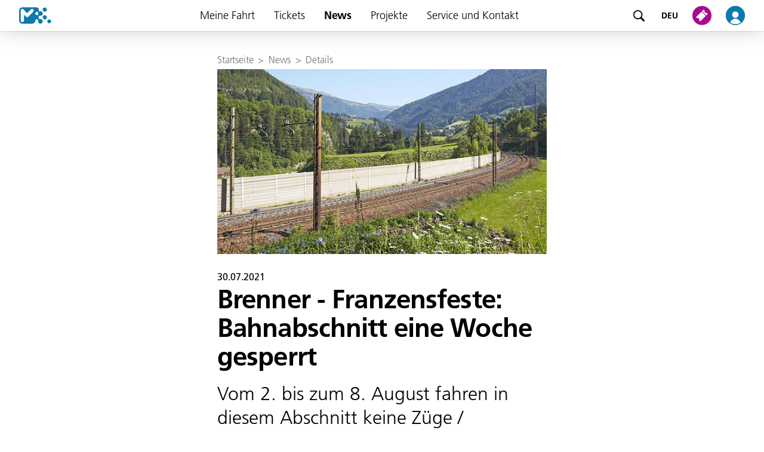

--- FILE ---
content_type: text/html; charset=utf-8
request_url: https://www.suedtirolmobil.info/de/news/details/brenner-franzensfeste-bahnabschnitt-eine-woche-gesperrt
body_size: 6355
content:
<!DOCTYPE html>
<html dir="ltr" lang="de-IT">
<head>

<meta charset="utf-8">
<!-- 
	{$config.headerComment}

	This website is powered by TYPO3 - inspiring people to share!
	TYPO3 is a free open source Content Management Framework initially created by Kasper Skaarhoj and licensed under GNU/GPL.
	TYPO3 is copyright 1998-2026 of Kasper Skaarhoj. Extensions are copyright of their respective owners.
	Information and contribution at https://typo3.org/
-->


<link rel="icon" href="/typo3conf/ext/sta_layout/Resources/Public/Images/favicon.ico" type="image/vnd.microsoft.icon">
<title>Brenner - Franzensfeste: Bahnabschnitt eine Woche gesperrt</title>
<meta http-equiv="x-ua-compatible" content="IE=edge" />
<meta name="generator" content="TYPO3 CMS" />
<meta name="viewport" content="width=device-width, initial-scale=1" />
<meta name="robots" content="index,follow" />
<meta property="og:title" content="Details" />
<meta name="twitter:card" content="summary" />
<meta name="apple-mobile-web-app-capable" content="no" />


<link rel="stylesheet" href="/typo3conf/ext/news/Resources/Public/Css/news-basic.css?1666854984" media="all">
<link rel="stylesheet" href="/typo3temp/assets/compressed/merged-e549afbd795bf0f225354783939db37e-7fc51f2e8ccd25548d67e90055f234d0.css?1768911664" media="all">



<script src="/typo3conf/ext/ext_elements/Resources/Public/Js/plugins/leaflet.js?1740414531"></script>
<script src="/typo3conf/ext/ext_elements/Resources/Public/Js/plugins/leaflet-gesture-handling.min.js?1740414531"></script>
<script src="/typo3conf/ext/ext_elements/Resources/Public/Js/extjs.js?1740646950"></script>


<!-- The core Firebase JS SDK is always required and must be listed first -->
			<script src="https://www.gstatic.com/firebasejs/7.20.0/firebase-app.js"></script>
			<script src="https://www.gstatic.com/firebasejs/7.20.0/firebase-messaging.js"></script>
			<script src="/typo3conf/ext/sta_layout/Resources/Public/JavaScript/Src/firebase-initializer.js" onload="setEnvironment('prod')"></script>			<!-- Global site tag (gtag.js) - Google Analytics -->
			<script async src="https://www.googletagmanager.com/gtag/js?id=G-E6ES332790"></script>
			<script>
				window.dataLayer = window.dataLayer || [];
				function gtag(){dataLayer.push(arguments);}
				gtag('js', new Date());
				gtag('config', 'G-E6ES332790', { 'anonymize_ip': true });
			</script>			<script src="https://5f3c395.ccm19.de/app/public/ccm19.js?apiKey=0cf6536dbb9088f125e96f409da7076d316f5151dc8210b8&amp;domain=c89243b" referrerpolicy="origin"></script>				<link rel="apple-touch-icon" sizes="180x180" href="/typo3conf/ext/sta_layout/Resources/Public/Images/favicons/apple-touch-icon.png">
				<link rel="icon" type="image/png" sizes="32x32" href="/typo3conf/ext/sta_layout/Resources/Public/Images/favicons/favicon-32x32.png">
				<link rel="icon" type="image/png" sizes="16x16" href="/typo3conf/ext/sta_layout/Resources/Public/Images/favicon-16x16.png">
				<link rel="manifest" href="/typo3conf/ext/sta_layout/Resources/Public/Images/favicons/site.webmanifest">
				<link rel="mask-icon" href="/typo3conf/ext/sta_layout/Resources/Public/Images/favicons/safari-pinned-tab.svg" color="#0d7aac">
				<meta name="msapplication-TileColor" content="#0d7aac">
				<meta name="msapplication-config" content="/typo3conf/ext/sta_layout/Resources/Public/Images/favicons/browserconfig.xml">
				<meta name="theme-color" content="#ffffff">
<link rel="canonical" href="https://www.suedtirolmobil.info/de/news/details/brenner-franzensfeste-bahnabschnitt-eine-woche-gesperrt"/>

<link rel="alternate" hreflang="de-IT" href="https://www.suedtirolmobil.info/de/news/details/brenner-franzensfeste-bahnabschnitt-eine-woche-gesperrt"/>
<link rel="alternate" hreflang="it-IT" href="https://www.suedtirolmobil.info/it/notizie/details/brennero-fortezza-una-settimana-senza-treni"/>
<link rel="alternate" hreflang="lld" href="https://www.suedtirolmobil.info/lad/atualita/news/details/prener-furteza-trassa-dla-ferata-sareda-per-de-plu-dis-1"/>
<link rel="alternate" hreflang="en-GB" href="https://www.suedtirolmobil.info/en/news/details/brennero-brenner-fortezza-franzensfeste-railway-line-closed-for-a-week"/>
<link rel="alternate" hreflang="x-default" href="https://www.suedtirolmobil.info/de/news/details/brenner-franzensfeste-bahnabschnitt-eine-woche-gesperrt"/>
</head>
<body>
<ul class="skipLinks">
	<li class="skipLinks__element skipLinks__element--desktop"><a href="#mainNavigationDesktop">Zum Navigationsmenü</a></li>
	<li class="skipLinks__element skipLinks__element--mobile" ><a href="#sidenav">Zum Navigationsmenü</a></li>
	<li class="skipLinks__element"><a href="#mainContent">Zum Hauptinhalt</a></li>
	<li class="skipLinks__element skipLinks__element--desktop"><a href="#footerDesktop">Zum Footer</a></li>
	<li class="skipLinks__element skipLinks__element--mobile"><a href="#footerMobile">Zum Footer</a></li>
</ul>
<header>
	<nav class="navbar" id="mainNavigationDesktop">
	<button type="button"
		class="hamburger"
		onclick="openSidenav()"
		aria-label="Menü öffnen">
		<img alt="" src="/typo3conf/ext/sta_layout/Resources/Public/Images/Icons/hamburger-button.svg" />
	</button>

	<a class="logo" title="Zur Startseite" href="/de/">
		<img aria-hidden="true" alt="Zur Startseite"
			src="/typo3conf/ext/sta_layout/Resources/Public/Images/logo.svg" />
	</a>

	<nav class="sidenav" id="sidenav">
	<div class="sidenav__header">
		<a class="sidenav__logo" title="Zur Startseite" href="/de/">
			<img aria-hidden="true" alt="Zur Startseite" src="/typo3conf/ext/sta_layout/Resources/Public/Images/logo.svg" width="40" height="20" />
		</a>
		<button type="button" class="sidenav__closeButton" onclick="closeSidenav()">
			<img alt="Menü schließen"
				src="/typo3conf/ext/sta_layout/Resources/Public/Images/Icons/Close.svg" />
		</button>
	</div>

	<a href="/de/suche" title="Seite durchsuchen" class="Searchbar">
		<div class="Searchbar__image"></div>
		<span class="Searchbar__text">
			Suche
		</span>
	</a>

	<ul>
		
			<li class="dropdown">
				
						<div class="sidenav__menu">
							<button type="button" aria-expanded="false" class="sidenav__link dropdown__header ">
								Meine Fahrt
							</button>
							<button type="button" class="sidenavMenu__toggle" aria-hidden="true">
								<img src="/typo3conf/ext/sta_layout/Resources/Public/Images/Icons/arrow.svg" />
							</button>
						</div>
						
							<div class="dropdown__content">
								<a class="sidenav__link "
									href="/de/meine-fahrt"
									>
									Meine Fahrt
								</a>
								
									<a class="sidenav__link "
										href="/de/"
										>
										Fahrplansuche
									</a>
								
									<a class="sidenav__link "
										href="/de/meine-fahrt/aktuelle-meldungen"
										>
										Aktuelle Meldungen
									</a>
								
									<a class="sidenav__link "
										href="/de/meine-fahrt/fahrplaene"
										>
										Fahrpläne
									</a>
								
									<a class="sidenav__link "
										href="/de/meine-fahrt/netzplaene"
										>
										Netzpläne
									</a>
								
									<a class="sidenav__link "
										href="/de/meine-fahrt/sperre-2025"
										>
										Sperren 2025-2026
									</a>
								
									<a class="sidenav__link "
										href="/de/meine-fahrt/radlbox"
										>
										Radlbox
									</a>
								
									<a class="sidenav__link "
										href="/de/meine-fahrt/park-ride"
										>
										Park &amp; Ride
									</a>
								
									<a class="sidenav__link "
										href="/de/tickets/ticketing-system-und-fahrschein-entwertung/fahrradmitnahme"
										>
										Fahrradmitnahme
									</a>
								
							</div>
						
					
			</li>
		
			<li class="dropdown">
				
						<div class="sidenav__menu">
							<button type="button" aria-expanded="false" class="sidenav__link dropdown__header ">
								Tickets
							</button>
							<button type="button" class="sidenavMenu__toggle" aria-hidden="true">
								<img src="/typo3conf/ext/sta_layout/Resources/Public/Images/Icons/arrow.svg" />
							</button>
						</div>
						
							<div class="dropdown__content">
								<a class="sidenav__link "
									href="/de/tickets"
									>
									Tickets
								</a>
								
									<a class="sidenav__link "
										href="/de/tickets/ticketfinder"
										>
										Ticketfinder
									</a>
								
									<a class="sidenav__link "
										href="/de/tickets/verkaufsstellen"
										>
										Verkaufsstellen
									</a>
								
									<a class="sidenav__link "
										href="/de/service-und-kontakt/app-suedtirolmobil"
										>
										App südtirolmobil
									</a>
								
									<a class="sidenav__link "
										href="/de/tickets/suedtirolmobil-pass-die-verbindung-die-du-brauchst"
										>
										südtirolmobil Pass: Die Verbindung, die du brauchst
									</a>
								
									<a class="sidenav__link "
										href="/de/tickets/new-fix365"
										>
										Fix365
									</a>
								
									<a class="sidenav__link "
										href="/de/tickets/voucher-fix365"
										>
										Fix365 für BÜKV
									</a>
								
									<a class="sidenav__link "
										href="/de/tickets/urlaub-und-freizeit"
										>
										Urlaub und Freizeit
									</a>
								
									<a class="sidenav__link "
										href="/de/tickets/tapandgo"
										>
										tap&amp;go
									</a>
								
									<a class="sidenav__link "
										href="/de/tickets/ticketing-system-und-fahrschein-entwertung"
										>
										Ticketing-System und Fahrschein-Entwertung
									</a>
								
									<a class="sidenav__link "
										href="/de/tickets/befoerderungsbedingungen"
										>
										Beförderungsbedingungen
									</a>
								
									<a class="sidenav__link "
										href="/de/tickets/westbahn"
										>
										Westbahn
									</a>
								
									<a class="sidenav__link "
										href="https://portal.suedtirolmobil.info"
										target="_blank">
										Login: myportal.suedtirolmobil.info
									</a>
								
							</div>
						
					
			</li>
		
			<li class="">
				
						<div class="sidenav__menu">
							<a class="sidenav__link
							active"
								href="/de/news"
								>
								News
							</a>
						</div>
					
			</li>
		
			<li class="dropdown">
				
						<div class="sidenav__menu">
							<button type="button" aria-expanded="false" class="sidenav__link dropdown__header ">
								Projekte
							</button>
							<button type="button" class="sidenavMenu__toggle" aria-hidden="true">
								<img src="/typo3conf/ext/sta_layout/Resources/Public/Images/Icons/arrow.svg" />
							</button>
						</div>
						
							<div class="dropdown__content">
								<a class="sidenav__link "
									href="/de/projekte"
									>
									Projekte
								</a>
								
									<a class="sidenav__link "
										href="/de/projekte/initiativen-rahmenplaene"
										>
										Initiativen &amp; Rahmenpläne
									</a>
								
									<a class="sidenav__link "
										href="/de/projekte/oeffentlicher-nahverkehr"
										>
										ÖPNV
									</a>
								
									<a class="sidenav__link "
										href="/de/projekte/fahrradmobilitaet"
										>
										Fahrradmobilität
									</a>
								
									<a class="sidenav__link "
										href="/de/projekte/digitalisierung-services"
										>
										Digital
									</a>
								
							</div>
						
					
			</li>
		
			<li class="dropdown">
				
						<div class="sidenav__menu">
							<button type="button" aria-expanded="false" class="sidenav__link dropdown__header ">
								Service und Kontakt
							</button>
							<button type="button" class="sidenavMenu__toggle" aria-hidden="true">
								<img src="/typo3conf/ext/sta_layout/Resources/Public/Images/Icons/arrow.svg" />
							</button>
						</div>
						
							<div class="dropdown__content">
								<a class="sidenav__link "
									href="/de/service-und-kontakt"
									>
									Service und Kontakt
								</a>
								
									<a class="sidenav__link "
										href="/de/service-und-kontakt/beschwerden"
										>
										Beschwerden
									</a>
								
									<a class="sidenav__link "
										href="/de/service-und-kontakt/probleme-mit-fahrscheinen"
										>
										Probleme mit Fahrscheinen
									</a>
								
									<a class="sidenav__link "
										href="/de/service-und-kontakt/rueckerstattung-oder-gutschrift"
										>
										Rückerstattung oder Gutschrift
									</a>
								
									<a class="sidenav__link "
										href="/de/service-und-kontakt/fahrplan-widget"
										>
										Fahrplan-Widget
									</a>
								
									<a class="sidenav__link "
										href="/de/service-und-kontakt/info-monitor"
										>
										Info-Monitor
									</a>
								
									<a class="sidenav__link "
										href="https://www.suedtirolmobil.info/de/news/details/suedtirol-pass-steuerlich-absetzbare-ausgaben-2024"
										>
										Abo-Ausgaben 2024
									</a>
								
									<a class="sidenav__link "
										href="/de/service-und-kontakt/fundgegenstaende"
										>
										Fundgegenstände
									</a>
								
							</div>
						
					
			</li>
		
	</ul>

	<div class="LanguageSelectMobile">
		
			<div class="LanguageSelectMobile__header">
				Sprache:
			</div>
			<div class="LanguageSelectMobile__body">
			
				<a class="active"
					title="DEU" href="/de/news/details/brenner-franzensfeste-bahnabschnitt-eine-woche-gesperrt" hreflang="de-IT">
					DEU</a>
			
				<a class=""
					title="ITA" href="/it/notizie/details/brennero-fortezza-una-settimana-senza-treni" hreflang="it-IT">
					ITA</a>
			
				<a class=""
					title="LAD" href="/lad/atualita/news/details/prener-furteza-trassa-dla-ferata-sareda-per-de-plu-dis-1" hreflang="lld">
					LAD</a>
			
				<a class=""
					title="ENG" href="/en/news/details/brennero-brenner-fortezza-franzensfeste-railway-line-closed-for-a-week" hreflang="en-GB">
					ENG</a>
			
			</div>
		
	</div>

	<div class="footerMobile" id="footerMobile">
		<div class="footerMobile__phoneNumber">
			Service Desk: 
			<a class="footerMobile__phoneLink" href="tel:%2B39%200471%20220880">+39 0471 220880</a>
		</div>
		<div class="footerMobile__linkContainer">
			
				<a  class="footerMobile__link"
					href="/de/service-und-kontakt/impressum"
					>
					Impressum
				</a>
			
				<a  class="footerMobile__link"
					href="/de/service-und-kontakt/privacy"
					>
					Privacy und Cookie Policy
				</a>
			
				<a  class="footerMobile__link"
					href="/de/service-und-kontakt/agb"
					>
					AGB
				</a>
			
				<a  class="footerMobile__link"
					href="/de/service-und-kontakt/beschwerden"
					>
					Beschwerden
				</a>
			
				<a  class="footerMobile__link"
					href="/de/service-und-kontakt/jobs"
					>
					Jobs
				</a>
			
		</div>
	</div>

	<div class="footerMobile__socialMedia">
		<a class="footerMobile__socialMedia--link" target="_blank" href="https://www.facebook.com/suedtirolmobil">
			<img alt="Facebook" width="32" height="32" src="/typo3conf/ext/sta_layout/Resources/Public/Images/Icons/Facebook.svg" rel="noopener noreferrer">
		</a>
		<a class="footerMobile__socialMedia--link" target="_blank" href="https://www.instagram.com/suedtirol.altoadige_mobility/">
			<img alt="Instagram" width="32" height="32" src="/typo3conf/ext/sta_layout/Resources/Public/Images/Icons/Instagram.svg" rel="noopener noreferrer">
		</a>
	</div>

	<div class="efreLogo"></div>

	<button type="button" title="Menü schließen"
		onclick="closeSidenav()" class="sidenav-close" id="sidenav-close">
	</button>
</nav>


	<a href="/de/suche" title="Seite durchsuchen" class="search">
		<img aria-hidden="true" alt="Seite durchsuchen" src="/typo3conf/ext/sta_layout/Resources/Public/Images/Icons/icon-magnifier.svg" />
	</a>

	
		<div class="LanguageDropdownDesktop" tabindex="0">
			<div class="LanguageDropdownDesktop__header">
				
					
							DEU
						
				
					
				
					
				
					
				
			</div>
			<div class="LanguageDropdownDesktop__content">
				
					<a class="LanguageDropdownDesktop__link active"
						href="/de/news/details/brenner-franzensfeste-bahnabschnitt-eine-woche-gesperrt"
						hreflang="de-IT"
						>
						DEU
					</a>
				
					<a class="LanguageDropdownDesktop__link "
						href="/it/notizie/details/brennero-fortezza-una-settimana-senza-treni"
						hreflang="it-IT"
						>
						ITA
					</a>
				
					<a class="LanguageDropdownDesktop__link "
						href="/lad/atualita/news/details/prener-furteza-trassa-dla-ferata-sareda-per-de-plu-dis-1"
						hreflang="lld"
						>
						LAD
					</a>
				
					<a class="LanguageDropdownDesktop__link "
						href="/en/news/details/brennero-brenner-fortezza-franzensfeste-railway-line-closed-for-a-week"
						hreflang="en-GB"
						>
						ENG
					</a>
				
			</div>
		</div>
	

	<div class="ShopDropDownDesktop">
		<a href="/de/shop" title="Zum Shop" class="shop-image">
		<img aria-hidden="true" alt="Zum Shop"
			src="/typo3conf/ext/sta_layout/Resources/Public/Images/Icons/shop.svg" /></a>
	<!-- hide ticket shop menu for desktop STA-5906 	-->
	<!--
		<div class="ShopDropDownDesktop__content">
			<a href="shop#/pass" class="ShopDropDownDesktop__link" rel="noopener noreferrer">Abos</a>
			<a href="shop#/mytickets" class="ShopDropDownDesktop__link" rel="noopener noreferrer">Tickets</a>
			<a href="shop#/catalog" class="ShopDropDownDesktop__link" rel="noopener noreferrer">Kaufen</a>
		</div>
	-->
	</div>
	
	<a href="/de/profil" title="Zum Profil" class="profile-image">
		<img aria-hidden="true" alt="Zum Profil"
			src="/typo3conf/ext/sta_layout/Resources/Public/Images/Icons/profile.svg" />
	</a>
</nav>



</header>
<main id="mainContent">
	
    <div class="ThreeColumns">
        <div class="ThreeColumns__topContent">
            
        </div>
        <div class="ThreeColumnsGridContainer">
            <div class="ThreeColumnsGridContainer__topContent">
                
            </div>
            <div class="ThreeColumnsGridContainer__gridItem ThreeColumnsGridContainer__breadcumbColumn">
                <div>
                    
                        <div class="breadcrumb">
                            
                                <a class="breadcrumb__item" href="/de/">Startseite</a>
                                
                                    <span class="breadcrumb__arrow">></span>
                                
                            
                                <a class="breadcrumb__item" href="/de/news">News</a>
                                
                                    <span class="breadcrumb__arrow">></span>
                                
                            
                                <a class="breadcrumb__item" href="/de/news/details">Details</a>
                                
                            
                        </div>
                    
                </div>
            </div>
			<!--TYPO3SEARCH_begin-->
            <div class="ThreeColumnsGridContainer__gridItem ThreeColumnsGridContainer__header">
                
            </div>
            <div class="ThreeColumnsGridContainer__gridItem ThreeColumnsGridContainer__mainColumn">
                
    

            <div id="c4853" class="frame frame-default frame-type-list frame-layout-0">
                
                
                    



                
                
                    

    



                
                

    
        


	


<div class="news news-single">
	<div class="article" itemscope="itemscope" itemtype="http://schema.org/Article">
		
	
		<div class="NewsDetails">

			<!-- image -->
			
				
					<img itemprop="image" class="NewsDetails__image" alt="Linea ferroviaria del Brennero" src="/fileadmin/_processed_/c/0/csm_LSW_Maibad__1__7cae2fb04b.jpg" width="1200" height="674" />
				
			

			<div class="NewsDetails__content">
				<!-- backbutton -->
				<button type="button" class="TextButton NewsDetails__back" onclick="window.history.back()">
					<span class="TextButton__icon TextButton__icon--left"></span>
					<span class="TextButton__text">News</span>
				</button>

				<!-- date -->
				<div class="NewsDetails__date ">
					<time itemprop="datePublished" datetime="2021-07-30">
						30.07.2021
					</time>
				</div>

				<!-- header -->
				<h1 class="NewsDetails__header" itemprop="headline">
					Brenner - Franzensfeste: Bahnabschnitt eine Woche gesperrt
				</h1>

				<!-- subheading -->
				
					<div class="NewsDetails__subheader" itemprop="description">Vom 2. bis zum 8. August fahren in diesem Abschnitt keine Züge / Schienen-Ersatzdienst</div>
				

				<!-- main text -->
				<div class="NewsDetails__bodyText" itemprop="articleBody">
					<p>Für die umfangreiche Sanierung einer Bahnbrücke bei Sterzing verkehren von Montag,&nbsp; 2. bis einschließlich Sonntag, 8. August keine Züge zwischen Brenner und Franzensfeste. Im Abschnitt Franzensfeste – Bozen wird das Zugangebot in diesem Zeitraum etwas reduziert. Aufgrund der Zugumläufe entfallen einzelne Regional-Expresszüge auch am Abend vor sowie am Morgen nach der Sperre.</p>
<p><strong>Schienen-Ersatzdienst für Regionalzüge</strong></p>
<p>Der Schienenersatzdienst für die Regionalzüge (100E) verkehrt zwischen Brenner und Franzensfeste, für einige abendliche Regional-Expresszüge wird der Ersatzdienst bis Bozen verlängert. Die Busse halten bei den Bahnhöfen, in Freienfeld wird nur die Haltestelle an der Brennerstaatsstraße bedient. In Bozen befindet sich die Haltestelle am Bahnhofsplatz, direkt gegenüber dem Bahnhofshauptgebäude vor dem Landhaus 2.</p>
<p><strong>Schienen-Ersatzdienst für Fernzüge</strong></p>
<p>Die Ersatzbusse für die Fernverkehrszüge decken ohne Zwischenhalte den Abschnitt Innsbruck – Bozen sowie Innsbruck – Franzensfeste ab. In Bozen halten die Ersatzbusse für die EC-Züge in der G.-Garibaldi-Straße, also parallel zum Stumpfgleis 1A des Bozner Bahnhofs. In Franzensfeste halten die Busse in der Bahnhofstraße, am Hauptbahnhof Innsbruck bei der Verladestelle.<br> Die Eurocity-Fahrscheine mit Abfahrt- und Endhaltestelle Brixen, Franzensfeste oder Brenner gelten während der Sperre auch auf den Regionalzügen und für die Busse des regionalen Schienenersatzverkehrs im Abschnitt Bozen – Brenner.<br> Die Railjet-Züge Bozen-Wien (RJX 184/185) werden im Zeitraum der Sperre ersatzlos gestrichen. Das Zugpaar EC86/EC87 (nach / ab Venedig) wird über Tarvis umgeleitet.</p>
<p>In den Bussen des Schienen-Ersatzdienstes ist keine Fahrrad-Mitnahme möglich.</p>
				</div>
			</div>
		</div>
	

	</div>
</div>

    


                
                    



                
                
                    



                
            </div>

        


            </div>
            <div class="ThreeColumnsGridContainer__gridItem ThreeColumnsGridContainer__rightColumn">
                
			</div>
			<!--TYPO3SEARCH_end-->
        </div>
    </div>

</main>
<footer id="footerDesktop">
	<nav class="footerDesktop">
	<div class="footerDesktop__phoneNumber">
		Service Desk: 
		<a class="footerDesktop__phoneLink" href="tel:%2B39%200471%20220880">+39 0471 220880</a>
	</div>
	<div class="footerDesktop__linkContainer">
		
			<a  class="footerDesktop__link"
				href="/de/service-und-kontakt/impressum"
				>
				Impressum
			</a>
		
			<a  class="footerDesktop__link"
				href="/de/service-und-kontakt/privacy"
				>
				Privacy und Cookie Policy
			</a>
		
			<a  class="footerDesktop__link"
				href="/de/service-und-kontakt/agb"
				>
				AGB
			</a>
		
			<a  class="footerDesktop__link"
				href="/de/service-und-kontakt/beschwerden"
				>
				Beschwerden
			</a>
		
			<a  class="footerDesktop__link"
				href="/de/service-und-kontakt/jobs"
				>
				Jobs
			</a>
		
	</div>
	<div class="footerDesktop__logo"></div>
	<div class="footerDesktop__socialMedia">
		<a class="footerDesktop__socialMedia--link" target="_blank" href="https://www.facebook.com/suedtirolmobil">
			<img alt="Facebook" width="24" height="24" src="/typo3conf/ext/sta_layout/Resources/Public/Images/Icons/Facebook.svg" rel="noopener noreferrer">
		</a>
		<a class="footerDesktop__socialMedia--link" target="_blank" href="https://www.instagram.com/suedtirol.altoadige_mobility/">
			<img alt="Instagram" width="24" height="24" src="/typo3conf/ext/sta_layout/Resources/Public/Images/Icons/Instagram.svg" rel="noopener noreferrer">
		</a>
	</div>
</nav>

</footer>
<div onclick="clickOutsidePushModal(event)" id="pushModal" class="PushModal PushModal__invisible">
	<div class="PushModal__content">
		<h3 class="PushModal__title">Push-Nachrichten erhalten</h3>
		<div>Erhalte Benachrichtigungen zu deinen Haltestellen und Linien. Diese Einstellung kann über den Browser jederzeit deaktiviert werden.</div>
		<div class="PushModal__buttonContainer">
			<button type="button" class="PushModal__button PrimaryButton PrimaryButtonFilled PrimaryButtonFilled--colorPrimary" onclick="askForNotificationPermission()">Berechtigungen festlegen</button>
		</div>
	</div>
</div>
<script src="https://www.google.com/recaptcha/api.js?hl="></script>
<script src="/typo3conf/ext/sta_layout/Resources/Public/JavaScript/Src/main.js?1740414538"></script>

<!-- Meta Pixel Code -->
			<script>
				!function(f,b,e,v,n,t,s)
				{if(f.fbq)return;n=f.fbq=function(){n.callMethod?
				n.callMethod.apply(n,arguments):n.queue.push(arguments)};
				if(!f._fbq)f._fbq=n;n.push=n;n.loaded=!0;n.version='2.0';
				n.queue=[];t=b.createElement(e);t.async=!0;
				t.src=v;s=b.getElementsByTagName(e)[0];
				s.parentNode.insertBefore(t,s)}(window, document,'script',
				'https://connect.facebook.net/en_US/fbevents.js');
				fbq('init', '146466289299412');
				fbq('track', 'PageView');
			</script>
			<noscript>
				<img height="1" width="1" style="display:none" src="https://www.facebook.com/tr?id=146466289299412&ev=PageView&noscript=1"/>
			</noscript>
			<!-- End Meta Pixel Code -->
</body>
</html>